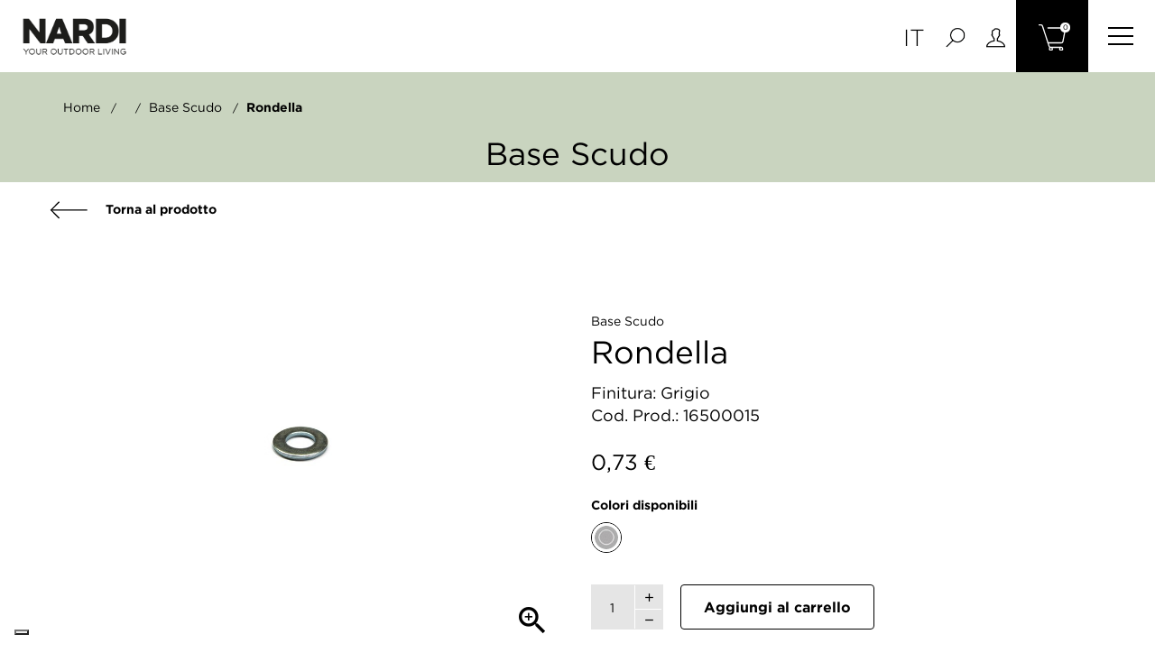

--- FILE ---
content_type: text/html; charset=utf-8
request_url: https://shop.nardioutdoor.com/it/ricambi/933-rondella.html
body_size: 11444
content:
<!doctype html>
<html lang="it"  class="default" >

<head>
    
        
  <meta charset="utf-8">


  <meta http-equiv="x-ua-compatible" content="ie=edge">



  <link rel="canonical" href="https://shop.nardioutdoor.com/it/ricambi/933-rondella.html">

  <title>Rondella</title>
  <meta name="description" content="">
  <meta name="keywords" content="">
      
                  <link rel="alternate" href="https://shop.nardioutdoor.com/it/ricambi/933-rondella.html" hreflang="it">
                  <link rel="alternate" href="https://shop.nardioutdoor.com/en/spare-parts/933-washer.html" hreflang="en-us">
        



  <meta name="viewport" content="width=device-width, initial-scale=1">



  <link rel="icon" type="image/vnd.microsoft.icon" href="/img/favicon.ico?1611667758">
  <link rel="shortcut icon" type="image/x-icon" href="/img/favicon.ico?1611667758">


  

    <link rel="stylesheet" href="https://shop.nardioutdoor.com/themes/fourwords/assets/cache/theme-9eae1b66.css" type="text/css" media="all">



   
                    
                    


           


  <script type="text/javascript">
        var LEO_COOKIE_THEME = "AP_MODULE_PANEL_CONFIG";
        var add_cart_error = "An error occurred while processing your request. Please try again";
        var ajaxsearch = "1";
        var dm_hash = "3GU8JRP1F";
        var dm_mode = 0;
        var enable_flycart_effect = 0;
        var enable_notification = 0;
        var leo_search_url = "https:\/\/shop.nardioutdoor.com\/it\/module\/leoproductsearch\/productsearch";
        var leo_token = "ac95191497ad046b59dcbc3d41d2c91f";
        var leoproductsearch_static_token = "ac95191497ad046b59dcbc3d41d2c91f";
        var leoproductsearch_token = "6ff58f9c557c8911b4c8b9df4a43c3d5";
        var lf_is_gen_rtl = false;
        var lps_show_product_img = "1";
        var lps_show_product_price = "";
        var numpro_display = "100";
        var prestashop = {"cart":{"products":[],"totals":{"total":{"type":"total","label":"Totale","amount":0,"value":"0,00\u00a0\u20ac"},"total_including_tax":{"type":"total","label":"Totale (IVA incl.)","amount":0,"value":"0,00\u00a0\u20ac"},"total_excluding_tax":{"type":"total","label":"Totale (IVA escl.)","amount":0,"value":"0,00\u00a0\u20ac"}},"subtotals":{"products":{"type":"products","label":"Totale parziale","amount":0,"value":"0,00\u00a0\u20ac"},"discounts":null,"shipping":{"type":"shipping","label":"Spedizione","amount":0,"value":"Gratis"},"tax":null},"products_count":0,"summary_string":"0 articoli","vouchers":{"allowed":1,"added":[]},"discounts":[],"minimalPurchase":0,"minimalPurchaseRequired":""},"currency":{"name":"Euro","iso_code":"EUR","iso_code_num":"978","sign":"\u20ac"},"customer":{"lastname":null,"firstname":null,"email":null,"birthday":null,"newsletter":null,"newsletter_date_add":null,"optin":null,"website":null,"company":null,"siret":null,"ape":null,"is_logged":false,"gender":{"type":null,"name":null},"addresses":[]},"language":{"name":"Italiano (Italian)","iso_code":"it","locale":"it-IT","language_code":"it","is_rtl":"0","date_format_lite":"d\/m\/Y","date_format_full":"d\/m\/Y H:i:s","id":1},"page":{"title":"","canonical":null,"meta":{"title":"Rondella","description":"","keywords":"","robots":"index"},"page_name":"product","body_classes":{"lang-it":true,"lang-rtl":false,"country-IT":true,"currency-EUR":true,"layout-full-width":true,"page-product":true,"tax-display-disabled":true,"product-id-933":true,"product-rondella":true,"product-id-category-4":true,"product-id-manufacturer-0":true,"product-id-supplier-0":true,"product-available-for-order":true},"admin_notifications":[]},"shop":{"name":"Store dei Ricambi Originali Nardi S.p.A.","logo":"\/img\/localnardistorecom-logo-1602247313.jpg","stores_icon":"\/img\/logo_stores.png","favicon":"\/img\/favicon.ico"},"urls":{"base_url":"https:\/\/shop.nardioutdoor.com\/","current_url":"https:\/\/shop.nardioutdoor.com\/it\/ricambi\/933-rondella.html","shop_domain_url":"https:\/\/shop.nardioutdoor.com","img_ps_url":"https:\/\/shop.nardioutdoor.com\/img\/","img_cat_url":"https:\/\/shop.nardioutdoor.com\/img\/c\/","img_lang_url":"https:\/\/shop.nardioutdoor.com\/img\/l\/","img_prod_url":"https:\/\/shop.nardioutdoor.com\/img\/p\/","img_manu_url":"https:\/\/shop.nardioutdoor.com\/img\/m\/","img_sup_url":"https:\/\/shop.nardioutdoor.com\/img\/su\/","img_ship_url":"https:\/\/shop.nardioutdoor.com\/img\/s\/","img_store_url":"https:\/\/shop.nardioutdoor.com\/img\/st\/","img_col_url":"https:\/\/shop.nardioutdoor.com\/img\/co\/","img_url":"https:\/\/shop.nardioutdoor.com\/themes\/fourwords\/assets\/img\/","css_url":"https:\/\/shop.nardioutdoor.com\/themes\/fourwords\/assets\/css\/","js_url":"https:\/\/shop.nardioutdoor.com\/themes\/fourwords\/assets\/js\/","pic_url":"https:\/\/shop.nardioutdoor.com\/upload\/","pages":{"address":"https:\/\/shop.nardioutdoor.com\/it\/indirizzo","addresses":"https:\/\/shop.nardioutdoor.com\/it\/indirizzi","authentication":"https:\/\/shop.nardioutdoor.com\/it\/login","cart":"https:\/\/shop.nardioutdoor.com\/it\/carrello","category":"https:\/\/shop.nardioutdoor.com\/it\/index.php?controller=category","cms":"https:\/\/shop.nardioutdoor.com\/it\/index.php?controller=cms","contact":"https:\/\/shop.nardioutdoor.com\/it\/contattaci","discount":"https:\/\/shop.nardioutdoor.com\/it\/buoni-sconto","guest_tracking":"https:\/\/shop.nardioutdoor.com\/it\/tracciatura-ospite","history":"https:\/\/shop.nardioutdoor.com\/it\/cronologia-ordini","identity":"https:\/\/shop.nardioutdoor.com\/it\/dati-personali","index":"https:\/\/shop.nardioutdoor.com\/it\/","my_account":"https:\/\/shop.nardioutdoor.com\/it\/account","order_confirmation":"https:\/\/shop.nardioutdoor.com\/it\/conferma-ordine","order_detail":"https:\/\/shop.nardioutdoor.com\/it\/index.php?controller=order-detail","order_follow":"https:\/\/shop.nardioutdoor.com\/it\/segui-ordine","order":"https:\/\/shop.nardioutdoor.com\/it\/ordine","order_return":"https:\/\/shop.nardioutdoor.com\/it\/index.php?controller=order-return","order_slip":"https:\/\/shop.nardioutdoor.com\/it\/buono-ordine","pagenotfound":"https:\/\/shop.nardioutdoor.com\/it\/pagina-non-trovata","password":"https:\/\/shop.nardioutdoor.com\/it\/recupero-password","pdf_invoice":"https:\/\/shop.nardioutdoor.com\/it\/index.php?controller=pdf-invoice","pdf_order_return":"https:\/\/shop.nardioutdoor.com\/it\/index.php?controller=pdf-order-return","pdf_order_slip":"https:\/\/shop.nardioutdoor.com\/it\/index.php?controller=pdf-order-slip","prices_drop":"https:\/\/shop.nardioutdoor.com\/it\/offerte","product":"https:\/\/shop.nardioutdoor.com\/it\/index.php?controller=product","search":"https:\/\/shop.nardioutdoor.com\/it\/ricerca","sitemap":"https:\/\/shop.nardioutdoor.com\/it\/Mappa del sito","stores":"https:\/\/shop.nardioutdoor.com\/it\/negozi","supplier":"https:\/\/shop.nardioutdoor.com\/it\/fornitori","register":"https:\/\/shop.nardioutdoor.com\/it\/login?create_account=1","order_login":"https:\/\/shop.nardioutdoor.com\/it\/ordine?login=1"},"alternative_langs":{"it":"https:\/\/shop.nardioutdoor.com\/it\/ricambi\/933-rondella.html","en-us":"https:\/\/shop.nardioutdoor.com\/en\/spare-parts\/933-washer.html"},"theme_assets":"\/themes\/fourwords\/assets\/","actions":{"logout":"https:\/\/shop.nardioutdoor.com\/it\/?mylogout="},"no_picture_image":{"bySize":{"small_default":{"url":"https:\/\/shop.nardioutdoor.com\/img\/p\/it-default-small_default.jpg","width":98,"height":123},"cart_default":{"url":"https:\/\/shop.nardioutdoor.com\/img\/p\/it-default-cart_default.jpg","width":125,"height":157},"home_default":{"url":"https:\/\/shop.nardioutdoor.com\/img\/p\/it-default-home_default.jpg","width":400,"height":400},"medium_default":{"url":"https:\/\/shop.nardioutdoor.com\/img\/p\/it-default-medium_default.jpg","width":378,"height":472},"large_default":{"url":"https:\/\/shop.nardioutdoor.com\/img\/p\/it-default-large_default.jpg","width":800,"height":800}},"small":{"url":"https:\/\/shop.nardioutdoor.com\/img\/p\/it-default-small_default.jpg","width":98,"height":123},"medium":{"url":"https:\/\/shop.nardioutdoor.com\/img\/p\/it-default-home_default.jpg","width":400,"height":400},"large":{"url":"https:\/\/shop.nardioutdoor.com\/img\/p\/it-default-large_default.jpg","width":800,"height":800},"legend":""}},"configuration":{"display_taxes_label":false,"display_prices_tax_incl":true,"is_catalog":false,"show_prices":true,"opt_in":{"partner":false},"quantity_discount":{"type":"discount","label":"Sconto"},"voucher_enabled":1,"return_enabled":0},"field_required":[],"breadcrumb":{"links":[{"title":"Home","url":"https:\/\/shop.nardioutdoor.com\/it\/"},null,{"title":"base scudo","url":"https:\/\/shop.nardioutdoor.com\/it\/882-base-scudo.html"},{"title":"rondella","url":"https:\/\/shop.nardioutdoor.com\/it\/ricambi\/933-rondella.html"}],"count":4},"link":{"protocol_link":"https:\/\/","protocol_content":"https:\/\/"},"time":1768924058,"static_token":"ac95191497ad046b59dcbc3d41d2c91f","token":"6ff58f9c557c8911b4c8b9df4a43c3d5"};
        var psemailsubscription_subscription = "https:\/\/shop.nardioutdoor.com\/it\/module\/ps_emailsubscription\/subscription";
        var show_popup = 1;
        var type_flycart_effect = "fade";
        var url_leoproductattribute = "https:\/\/shop.nardioutdoor.com\/it\/module\/leofeature\/LeoProductAttribute";
        var vncfc_fc_url = "https:\/\/shop.nardioutdoor.com\/it\/module\/vatnumbercleaner\/vncfc?";
      </script>
<script type="text/javascript">
	var choosefile_text = "Scegli file";
	var turnoff_popup_text = "Do not show this popup again";
	
	var size_item_quickview = 82;
	var style_scroll_quickview = 'vertical';
	
	var size_item_page = 113;
	var style_scroll_page = 'horizontal';
	
	var size_item_quickview_attr = 101;	
	var style_scroll_quickview_attr = 'vertical';
	
	var size_item_popup = 160;
	var style_scroll_popup = 'vertical';
</script>


  <!-- emarketing start -->


<!-- emarketing end --><!-- @file modules\appagebuilder\views\templates\hook\header -->

<script>
	/**
	 * List functions will run when document.ready()
	 */
	var ap_list_functions = [];
	/**
	 * List functions will run when window.load()
	 */
	var ap_list_functions_loaded = [];

	/**
	 * List functions will run when document.ready() for theme
	 */

	var products_list_functions = [];
</script>


<script type="text/javascript">
	
	var FancyboxI18nClose = "Vicino";
	var FancyboxI18nNext = "Il prossimo";
	var FancyboxI18nPrev = "Precedente";
	var current_link = "http://shop.nardioutdoor.com/it/";		
	var currentURL = window.location;
	currentURL = String(currentURL);
	currentURL = currentURL.replace("https://","").replace("http://","").replace("www.","").replace( /#\w*/, "" );
	current_link = current_link.replace("https://","").replace("http://","").replace("www.","");
	var text_warning_select_txt = "Seleziona una da rimuovere?";
	var text_confirm_remove_txt = "Sei sicuro di voler rimuovere le fila piè di pagina?";
	var close_bt_txt = "Vicino";
	var list_menu = [];
	var list_menu_tmp = {};
	var list_tab = [];
	var isHomeMenu = 0;
	
</script>
<script type="text/javascript">
	(window.gaDevIds=window.gaDevIds||[]).push('d6YPbH');
	(function(i,s,o,g,r,a,m){i['GoogleAnalyticsObject']=r;i[r]=i[r]||function(){
	(i[r].q=i[r].q||[]).push(arguments)},i[r].l=1*new Date();a=s.createElement(o),
	m=s.getElementsByTagName(o)[0];a.async=1;a.src=g;m.parentNode.insertBefore(a,m)
	})(window,document,'script','https://www.google-analytics.com/analytics.js','ga');

            ga('create', 'UA-11466077-7', 'auto');
                    ga('set', 'anonymizeIp', true);
                ga('send', 'pageview');
    
    ga('require', 'ec');
</script>

<script type="text/javascript">
var _iub = _iub || [];
_iub.csConfiguration = {"askConsentAtCookiePolicyUpdate":true,"countryDetection":true,"enableLgpd":true,"enableUspr":true,"floatingPreferencesButtonDisplay":"bottom-left","lgpdAppliesGlobally":false,"perPurposeConsent":true,"siteId":2434784,"showBannerForUS":true,"usprPurposes":"s,sh,adv","whitelabel":false,"cookiePolicyId":57125114,"lang":"it", "banner":{ "acceptButtonCaptionColor":"white","acceptButtonColor":"#000000","acceptButtonDisplay":true,"backgroundColor":"white","closeButtonDisplay":false,"customizeButtonCaptionColor":"#000000","customizeButtonColor":"#e5e5e5","customizeButtonDisplay":true,"explicitWithdrawal":true,"listPurposes":true,"position":"float-bottom-center","rejectButtonCaptionColor":"white","rejectButtonColor":"#000000","rejectButtonDisplay":true,"textColor":"black" }};
</script>
<script type="text/javascript" src="https://cs.iubenda.com/autoblocking/2434784.js"></script>
<script type="text/javascript" src="//cdn.iubenda.com/cs/gpp/stub.js"></script>
<script type="text/javascript" src="//cdn.iubenda.com/cs/iubenda_cs.js" charset="UTF-8" async></script>
			<script type='text/javascript'>
				var iCallback = function(){};

				if('callback' in _iub.csConfiguration) {
					if('onConsentGiven' in _iub.csConfiguration.callback) iCallback = _iub.csConfiguration.callback.onConsentGiven;

					_iub.csConfiguration.callback.onConsentGiven = function() {
						iCallback();

						jQuery('noscript._no_script_iub').each(function (a, b) { var el = jQuery(b); el.after(el.html()); });
					};
				};
			</script>




    
  <meta property="og:type" content="product">
  <meta property="og:url" content="https://shop.nardioutdoor.com/it/ricambi/933-rondella.html">
  <meta property="og:title" content="Rondella">
  <meta property="og:site_name" content="Store dei Ricambi Originali Nardi S.p.A.">
  <meta property="og:description" content="">
  <meta property="og:image" content="https://shop.nardioutdoor.com/31610-large_default/rondella.jpg">
      <meta property="product:pretax_price:amount" content="0.6">
    <meta property="product:pretax_price:currency" content="EUR">
    <meta property="product:price:amount" content="0.73">
    <meta property="product:price:currency" content="EUR">
    
</head>

<body id="product" class="lang-it country-it currency-eur layout-full-width page-product tax-display-disabled product-id-933 product-rondella product-id-category-4 product-id-manufacturer-0 product-id-supplier-0 product-available-for-order  keep-header">


    


<main id="page">
    
            
    <header id="header">
        <div class="header-container">
            
                
  <div class="header-banner">
            <div class="inner"></div>
      </div>



  <nav class="header-nav">
    <div class="topnav">
              <div class="inner"></div>
          </div>
    <div class="bottomnav">
              <div class="inner"></div>
          </div>
  </nav>



  <div class="header-top">
          <div class="inner"><!-- @file modules\appagebuilder\views\templates\hook\ApRow -->
    <div        class="row box-header3 ApRow  has-bg bg-boxed"
                            style="background: no-repeat;"        data-bg_data=" no-repeat"        >
                                            <!-- @file modules\appagebuilder\views\templates\hook\ApColumn -->
<div    class="col-xl-2 col-lg-3 col-md-3 col-sm-3 col-xs-3 col-sp-3 col-logo ApColumn "
	    >
                    <!-- @file modules\appagebuilder\views\templates\hook\ApGenCode -->

	<div class="h-logo">    <a href="https://shop.nardioutdoor.com/">        <img class="img-fluid" src="/img/localnardistorecom-logo-1602247313.jpg" alt="Store dei Ricambi Originali Nardi S.p.A.">    </a></div>

    </div><!-- @file modules\appagebuilder\views\templates\hook\ApColumn -->
<div    class="col-xl-8 col-lg-6 col-md-6 col-sm-6 col-xs-6 col-sp-6 col-menu ApColumn "
	    >
                    
    </div><!-- @file modules\appagebuilder\views\templates\hook\ApColumn -->
<div    class="col-xl-2 col-lg-3 col-md-3 col-sm-3 col-xs-3 col-sp-3 col-info ApColumn "
	    >
                    <!-- @file modules\appagebuilder\views\templates\hook\ApModule -->
<div class="language-selector-wrapper dropdown js-dropdown popup-over" id="language-selector-label">
    <a class="popup-title" href="javascript:void(0)" data-toggle="dropdown" title="Language" aria-label="Elenco a cascata lingue">
        <i class="icon-flag"></i>
        <span>Italiano</span>
        <span class="hidden cus-sign">
      <span class="cus-name">It</span>
    </span>
        <i class="fa fa-angle-down" aria-hidden="true"></i>
    </a>
    <ul class="dropdown-menu popup-content link language-selector" aria-labelledby="language-selector-label">
                    <li  class="current" >
                <a href="https://shop.nardioutdoor.com/it/ricambi/933-rondella.html" class="dropdown-item" data-iso-code="it">
                                        Italiano
                </a>
            </li>
                    <li >
                <a href="https://shop.nardioutdoor.com/en/spare-parts/933-washer.html" class="dropdown-item" data-iso-code="en">
                                        English
                </a>
            </li>
            </ul>
</div>
<!-- @file modules\appagebuilder\views\templates\hook\ApModule -->


<!-- Block search module -->
<div id="leo_search_block_top" class="block exclusive search-by-category">
    <h4 class="title_block">Ricerca</h4>
    <form method="get" action="https://shop.nardioutdoor.com/it/index.php?controller=productsearch" id="leosearchtopbox">
        <input type="hidden" name="fc" value="module" />
        <input type="hidden" name="module" value="leoproductsearch" />
        <input type="hidden" name="controller" value="productsearch" />
        <input type="hidden" name="txt_not_found" value="nessun prodotto trovato">
        <input type="hidden" name="leoproductsearch_static_token" value="ac95191497ad046b59dcbc3d41d2c91f"/>
                <label>Prodotti della ricerca:</label>
        <div class="block_content clearfix leoproductsearch-content">
                            <div class="list-cate-wrapper">
                    <input id="leosearchtop-cate-id" name="cate" value="" type="hidden">
                    <a href="javascript:void(0)" id="dropdownListCateTop" class="select-title" rel="nofollow" data-toggle="dropdown" aria-haspopup="true" aria-expanded="false">
                        <span>Tutte le categorie</span>
                        <i class="material-icons pull-xs-right">keyboard_arrow_down</i>
                    </a>
                    <div class="list-cate dropdown-menu" aria-labelledby="dropdownListCateTop">
                        <a href="#" data-cate-id="" data-cate-name="Tutte le categorie" class="cate-item active" >Tutte le categorie</a>
                        <a href="#" data-cate-id="2" data-cate-name="Home" class="cate-item cate-level-1" >Home</a>
                        
    <a href="#" data-cate-id="3" data-cate-name="Prodotti" class="cate-item cate-level-2" >--Prodotti</a>
    <a href="#" data-cate-id="5" data-cate-name="Sedie" class="cate-item cate-level-3" >---Sedie</a>
    <a href="#" data-cate-id="18" data-cate-name="Outdoor" class="cate-item cate-level-4" >----Outdoor</a>
    <a href="#" data-cate-id="19" data-cate-name="Contract" class="cate-item cate-level-4" >----Contract</a>
    <a href="#" data-cate-id="20" data-cate-name="Sunday" class="cate-item cate-level-4" >----Sunday</a>
    <a href="#" data-cate-id="21" data-cate-name="Basic" class="cate-item cate-level-4" >----Basic</a>
    <a href="#" data-cate-id="6" data-cate-name="Tavoli" class="cate-item cate-level-3" >---Tavoli</a>
    <a href="#" data-cate-id="22" data-cate-name="Outdoor" class="cate-item cate-level-4" >----Outdoor</a>
    <a href="#" data-cate-id="23" data-cate-name="Contract" class="cate-item cate-level-4" >----Contract</a>
    <a href="#" data-cate-id="24" data-cate-name="Sunday" class="cate-item cate-level-4" >----Sunday</a>
    <a href="#" data-cate-id="25" data-cate-name="Basic" class="cate-item cate-level-4" >----Basic</a>
    <a href="#" data-cate-id="7" data-cate-name="Sgabelli" class="cate-item cate-level-3" >---Sgabelli</a>
    <a href="#" data-cate-id="26" data-cate-name="Outdoor" class="cate-item cate-level-4" >----Outdoor</a>
    <a href="#" data-cate-id="27" data-cate-name="Contract" class="cate-item cate-level-4" >----Contract</a>
    <a href="#" data-cate-id="29" data-cate-name="Basic" class="cate-item cate-level-4" >----Basic</a>
    <a href="#" data-cate-id="8" data-cate-name="Divani" class="cate-item cate-level-3" >---Divani</a>
    <a href="#" data-cate-id="30" data-cate-name="Outdoor" class="cate-item cate-level-4" >----Outdoor</a>
    <a href="#" data-cate-id="31" data-cate-name="Contract" class="cate-item cate-level-4" >----Contract</a>
    <a href="#" data-cate-id="9" data-cate-name="Lettini" class="cate-item cate-level-3" >---Lettini</a>
    <a href="#" data-cate-id="34" data-cate-name="Outdoor" class="cate-item cate-level-4" >----Outdoor</a>
    <a href="#" data-cate-id="35" data-cate-name="Contract" class="cate-item cate-level-4" >----Contract</a>
    <a href="#" data-cate-id="36" data-cate-name="Sunday" class="cate-item cate-level-4" >----Sunday</a>
    <a href="#" data-cate-id="37" data-cate-name="Basic" class="cate-item cate-level-4" >----Basic</a>
    <a href="#" data-cate-id="17" data-cate-name="Divisori modulari" class="cate-item cate-level-3" >---Divisori modulari</a>
    <a href="#" data-cate-id="43" data-cate-name="Contract" class="cate-item cate-level-4" >----Contract</a>
    <a href="#" data-cate-id="10" data-cate-name="Accessori" class="cate-item cate-level-3" >---Accessori</a>
    <a href="#" data-cate-id="38" data-cate-name="Outdoor" class="cate-item cate-level-4" >----Outdoor</a>
    <a href="#" data-cate-id="39" data-cate-name="Contract" class="cate-item cate-level-4" >----Contract</a>
    <a href="#" data-cate-id="40" data-cate-name="Sunday" class="cate-item cate-level-4" >----Sunday</a>
    <a href="#" data-cate-id="41" data-cate-name="Basic" class="cate-item cate-level-4" >----Basic</a>
    <a href="#" data-cate-id="4" data-cate-name="Ricambi" class="cate-item cate-level-2" >--Ricambi</a>
    
                    </div>
                </div>
                        <div class="leoproductsearch-result">
                <div class="leoproductsearch-loading cssload-speeding-wheel"></div>
                <input class="search_query form-control grey" type="text" id="leo_search_query_top" name="search_query" value="" placeholder="cerca..."/>
                <button type="submit" id="leo_search_top_button" class="btn btn-default button button-small">
                    <span>
                        <img src="/themes/fourwords/assets//img/search_icon_2.svg"/>
                    </span>
                </button>
            </div>
        </div>
    </form>
</div>
<script type="text/javascript">
    var blocksearch_type = 'top';
</script>
<!-- /Block search module -->
<!-- @file modules\appagebuilder\views\templates\hook\ApModule -->
<div class="userinfo-selector dropdown js-dropdown popup-over" id="_desktop_user_info">
  <a href="javascript:void(0)" data-toggle="dropdown" class="popup-title" title="Account">
    <i class="ti-user"></i>
 </a>
  <ul class="popup-content dropdown-menu user-info">
    			      <li>
	        <a
			href="https://shop.nardioutdoor.com/it/account"
			title="Accedi al tuo account cliente"
			rel="nofollow"
	        >
	          <i class="ti-lock"></i>
	          <span>Accedi</span>
	        </a>
	      </li>
	      <li>
	        <a
			href="https://shop.nardioutdoor.com/it/login?create_account=1" 
			title="Registrati"
			rel="nofollow"
	        >
	          <i class="ti-user"></i>
	          <span>Registrati</span>
	        </a>
	      </li>
	    
      	      </ul>
</div>
<!-- @file modules\appagebuilder\views\templates\hook\ApModule -->
<div id="_desktop_cart">
    <div class="blockcart cart-preview inactive" data-refresh-url="//shop.nardioutdoor.com/it/module/ps_shoppingcart/ajax">
        <div class="header">
                            <img src="/themes/fourwords/assets//img/shopping-cart.svg"/>
                <span class="cart-products-count">0</span>
                        </div>
    </div>
</div>
<!-- @file modules\appagebuilder\views\templates\hook\ApSlideShow -->
<div id="memgamenu-form_8308284603171713" class="ApMegamenu">
			
            <nav data-megamenu-id="8308284603171713" class="leo-megamenu cavas_menu navbar navbar-default enable-canvas cupshe-menu" role="navigation">
            <!-- Brand and toggle get grouped for better mobile display -->
            <div class="navbar-header">
                <button type="button" class="navbar-toggler" data-toggle="collapse" data-target=".megamenu-off-canvas-8308284603171713">
                    <span class="sr-only">navigazione Toggle</span>
                    &#9776;
                    <!--
                    <span class="icon-bar"></span>
                    <span class="icon-bar"></span>
                    <span class="icon-bar"></span>
                    -->
                </button>
            </div>
            <!-- Collect the nav links, forms, and other content for toggling -->
                        <div class="leo-top-menu megamenu-off-canvas megamenu-off-canvas-8308284603171713"><div class="row nav navbar-nav megamenu horizontal">    <div data-menu-type="category" class="col-xs-12 col-sm-6 col-md-3 nav-item tavoli " >
        <a class="nav-link has-category" href="https://shop.nardioutdoor.com/it/6-tavoli" target="_self" style="background-image: url('/themes/fourwords/assets//img/icon_tavoli.svg')">
                                                                    <span class="menu-title">Tavoli</span>
                                                                                    </a>
    </div>
    <div data-menu-type="category" class="col-xs-12 col-sm-6 col-md-3 nav-item sedie " >
        <a class="nav-link has-category" href="https://shop.nardioutdoor.com/it/5-sedie" target="_self" style="background-image: url('/themes/fourwords/assets//img/icon_sedie.svg')">
                                                                    <span class="menu-title">Sedie</span>
                                                                                    </a>
    </div>
    <div data-menu-type="category" class="col-xs-12 col-sm-6 col-md-3 nav-item sgabelli " >
        <a class="nav-link has-category" href="https://shop.nardioutdoor.com/it/7-sgabelli" target="_self" style="background-image: url('/themes/fourwords/assets//img/icon_sgabelli.svg')">
                                                                    <span class="menu-title">Sgabelli</span>
                                                                                    </a>
    </div>
    <div data-menu-type="category" class="col-xs-12 col-sm-6 col-md-3 nav-item divani " >
        <a class="nav-link has-category" href="https://shop.nardioutdoor.com/it/8-divani" target="_self" style="background-image: url('/themes/fourwords/assets//img/icon_divani.svg')">
                                                                    <span class="menu-title">Divani</span>
                                                                                    </a>
    </div>
    <div data-menu-type="category" class="col-xs-12 col-sm-6 col-md-3 nav-item lettini " >
        <a class="nav-link has-category" href="https://shop.nardioutdoor.com/it/9-lettini" target="_self" style="background-image: url('/themes/fourwords/assets//img/icon_lettini.svg')">
                                                                    <span class="menu-title">Lettini</span>
                                                                                    </a>
    </div>
    <div data-menu-type="category" class="col-xs-12 col-sm-6 col-md-3 nav-item divisori " >
        <a class="nav-link has-category" href="https://shop.nardioutdoor.com/it/17-divisori-modulari" target="_self" style="background-image: url('/themes/fourwords/assets//img/icon_divisori.svg')">
                                                                    <span class="menu-title">Divisori modulari</span>
                                                                                    </a>
    </div>
    <div data-menu-type="category" class="col-xs-12 col-sm-6 col-md-3 nav-item accessori " >
        <a class="nav-link has-category" href="https://shop.nardioutdoor.com/it/10-accessori" target="_self" style="background-image: url('/themes/fourwords/assets//img/icon_accessori.svg')">
                                                                    <span class="menu-title">Accessori</span>
                                                                                    </a>
    </div>
</div></div>
        </nav>
        <script type="text/javascript">
            list_menu_tmp.id = '8308284603171713';
            list_menu_tmp.type = 'horizontal';
                        list_menu_tmp.show_cavas =1;
                        list_menu_tmp.list_tab = list_tab;
            list_menu.push(list_menu_tmp);
            list_menu_tmp = {};
            list_tab = {};
        </script>
    
	</div>

    </div>            </div>
</div>
          </div>
  
            
        </div>
    </header>
    
        
<aside id="notifications">
  <div class="container">
    
    
    
      </div>
</aside>
    
    <section id="wrapper">
        

        
        
                    <div class="category-header d-flex" style="background-color:#C9D4BF">
                <div class="container">
                    
                        <nav data-depth="4" class="breadcrumb">
    <ol itemscope itemtype="http://schema.org/BreadcrumbList">
        
                            
                    <li itemprop="itemListElement" itemscope itemtype="http://schema.org/ListItem">
                        <a itemprop="item" href="https://shop.nardioutdoor.com/it/">
                            <span itemprop="name">Home</span>
                        </a>
                        <meta itemprop="position" content="1">
                    </li>
                
                            
                    <li itemprop="itemListElement" itemscope itemtype="http://schema.org/ListItem">
                        <a itemprop="item" href="">
                            <span itemprop="name"></span>
                        </a>
                        <meta itemprop="position" content="2">
                    </li>
                
                            
                    <li itemprop="itemListElement" itemscope itemtype="http://schema.org/ListItem">
                        <a itemprop="item" href="https://shop.nardioutdoor.com/it/882-base-scudo.html">
                            <span itemprop="name">base scudo</span>
                        </a>
                        <meta itemprop="position" content="3">
                    </li>
                
                            
                    <li itemprop="itemListElement" itemscope itemtype="http://schema.org/ListItem">
                        <a itemprop="item" href="https://shop.nardioutdoor.com/it/ricambi/933-rondella.html">
                            <span itemprop="name">rondella</span>
                        </a>
                        <meta itemprop="position" content="4">
                    </li>
                
                    
    </ol>
</nav>
                    
                    <div class="align-self-center text-xs-center">
                        <h1>
                            base scudo
                        </h1>
                    </div>
                </div>
            </div>
        
        
        
                <div class="container">
            
            
            <div class="row">
                

                
  <div id="content-wrapper" class="col-lg-12 col-xs-12">
    
      

      
<section id="main" class="product-detail product-image-thumbs-left product-image-thumbs product-thumbs-bottom" itemscope itemtype="https://schema.org/Product">
  <meta itemprop="url" content="https://shop.nardioutdoor.com/it/ricambi/933-5486-rondella.html#/37-finitura-grigio"><div class="row"><div class="col-xl-12 col-lg-12 col-md-12 col-sm-12 col-xs-12 col-sp-12"><a href="https://shop.nardioutdoor.com/it/882-base-scudo.html" class="back">
    <img src="/themes/fourwords/assets//img/arrow_left.svg"/>
    Torna al prodotto
</a>
                            </div></div><div class="row d-flex"><div class="col-xl-6 col-lg-6 col-md-6 col-sm-12 col-xs-12 col-sp-12">


  <section class="page-content" id="content" data-templateview="bottom" data-numberimage="5" data-numberimage1200="5" data-numberimage992="4" data-numberimage768="3" data-numberimage576="3" data-numberimage480="2" data-numberimage360="2" data-templatemodal="1" data-templatezoomtype="none" data-zoomposition="right" data-zoomwindowwidth="400" data-zoomwindowheight="400">
    
      <div class="images-container">
        
                  
            <div class="product-cover">
                              <img id="zoom_product" data-type-zoom="" class="js-qv-product-cover img-fluid" src="https://shop.nardioutdoor.com/31610-large_default/rondella.jpg" alt="rondella" title="rondella" itemprop="image">
                <div class="layer hidden-sm-down" data-toggle="modal" data-target="#product-modal">
                  <i class="material-icons zoom-in">&#xE8FF;</i>
                </div>
                          </div>
          

          
            <div id="thumb-gallery" class="product-thumb-images">
                                                <div class="thumb-container  active ">
                    <a href="javascript:void(0)" data-image="https://shop.nardioutdoor.com/31610-large_default/rondella.jpg" data-zoom-image="https://shop.nardioutdoor.com/31610-large_default/rondella.jpg"> 
                      <img
                        class="thumb js-thumb  selected "
                        data-image-medium-src="https://shop.nardioutdoor.com/31610-medium_default/rondella.jpg"
                        data-image-large-src="https://shop.nardioutdoor.com/31610-large_default/rondella.jpg"
                        src="https://shop.nardioutdoor.com/31610-home_default/rondella.jpg"
                        alt="rondella"
                        title="rondella"
                        itemprop="image"
                      >
                    </a>
                  </div>
                                          </div>
            
                      
                
        
      </div>
    
  </section>



  <div class="modal fade js-product-images-modal leo-product-modal" id="product-modal" data-thumbnails=".product-images-933">
  <div class="modal-dialog" role="document">
    <div class="modal-content">
      <div class="modal-body">
                <figure>
          <img class="js-modal-product-cover product-cover-modal" width="800" src="https://shop.nardioutdoor.com/31610-large_default/rondella.jpg" alt="rondella" title="rondella" itemprop="image">
          <figcaption class="image-caption">
            
              <div id="product-description-short" itemprop="description"></div>
            
          </figcaption>
        </figure>
        <aside id="thumbnails" class="thumbnails text-sm-center">
          
            <div class="product-images product-images-933">
                              <div class="thumb-container">
                  <img data-image-large-src="https://shop.nardioutdoor.com/31610-large_default/rondella.jpg" class="thumb img-fluid js-modal-thumb selected " src="https://shop.nardioutdoor.com/31610-home_default/rondella.jpg" alt="rondella" title="rondella" width="400" itemprop="image">
                </div>
               
            </div>
            
        </aside>
      </div>
    </div><!-- /.modal-content -->
  </div><!-- /.modal-dialog -->
</div><!-- /.modal -->
			
                            </div><div class="align-self-center col-xl-6 col-lg-6 col-md-6 col-sm-12 col-xs-12 col-sp-12"><p class="father-product-name">
    base scudo
</p>

	
		<h1 class="h1 product-detail-name" itemprop="name">rondella</h1>
	
<p class="attributes-block">
  <span>Finitura:</span> <span class="color-name">Grigio</span>
</p>
<p class="attributes-block">
  <span>Cod. prod.:</span> <span class="child-reference">16500015</span>
</p>

	  <div class="product-prices">
    
          

    
      <div
        class="product-price h5 "
        itemprop="offers"
        itemscope
        itemtype="https://schema.org/Offer"
      >
        <link itemprop="availability" href="https://schema.org/InStock"/>
        <meta itemprop="priceCurrency" content="EUR">

        <div class="current-price">
          <span itemprop="price" content="0.73">0,73 €</span>

                  </div>

        
                  
      </div>
    

    
          

    
          

    
          

    

    <div class="tax-shipping-delivery-label">
            
      
                        </div>
  </div>


<div class="product-actions">
  
    <form action="https://shop.nardioutdoor.com/it/carrello" method="post" id="add-to-cart-or-refresh">
      <input type="hidden" name="token" value="ac95191497ad046b59dcbc3d41d2c91f">
      <input type="hidden" name="id_product" value="933" id="product_page_product_id">
      <input type="hidden" name="id_customization" value="0" id="product_customization_id">

      
        <div class="product-variants">
    <p class="variant-label">
        Colori disponibili
    </p>
                        <div class="clearfix product-variants-item">
                                                    <ul id="group_1">
                                                    <li class="float-xs-left input-container

            instock
            ">
                                <label>
                                    <input class="input-color" type="radio" data-product-attribute="1" name="group[1]" value="37" checked="checked">
                                    <span
                                                                                        class="color texture" style="background-image: url(/img/co/37.jpg)"                 ><span class="sr-only">Grigio</span></span>
                                </label>
                            </li>
                                            </ul>
                            </div>
            </div>
      

      
              

      
        <section class="product-discounts">
  </section>
      

      
        <div class="product-add-to-cart">
            
            <div class="product-quantity clearfix">
                <div class="p-cartwapper">
                    <div class="qty clearfix">
                        <span class="control-label">Quantità</span>
                        <input
                                type="number"
                                name="qty"
                                id="quantity_wanted"
                                value="1"
                                class="input-group"
                                min="1"
                                aria-label="Quantità"
                        >
                    </div>

                    <div class="add">
                        <button
                                class="btn btn-primary add-to-cart"
                                data-button-action="add-to-cart"
                                type="submit"
                                                        >
                            <i class="icon-bag"></i>
                            Aggiungi al carrello
                        </button>
                    </div>
                    <div class="leo-compare-wishlist-button">
                        
                        
                    </div>

                    

                </div>

                
                    <div class="product-minimal-quantity">
                                            </div>
                
                
                    <span id="product-availability">
                      </span>
                

            </div>
        

    </div>
      

      
        <input class="product-refresh ps-hidden-by-js" name="refresh" type="submit" value="Aggiorna">
      
    </form>
  
</div>
                            </div><div class="col-form_id-form_2894421771262410 col-md-6 col-lg-6 col-xl-6 col-sm-12 col-xs-12 col-sp-12">

	<div class="product-tabs tabs">
	  	<ul class="nav nav-tabs" role="tablist">
		    		    <li class="nav-item">
				<a
				  class="nav-link active"
				  data-toggle="tab"
				  href="#product-details"
				  role="tab"
				  aria-controls="product-details"
				   aria-selected="true">Dettagli del prodotto</a>
			</li>
		    		    			
	  	</ul>

	  	<div class="tab-content" id="tab-content">
		   	<div class="tab-pane fade in" id="description" role="tabpanel">
		     	
		       		<div class="product-description"></div>
		     	
		   	</div>

		   	
		     	<div id="product-details" data-product="{&quot;id_shop_default&quot;:&quot;1&quot;,&quot;id_manufacturer&quot;:&quot;0&quot;,&quot;id_supplier&quot;:&quot;0&quot;,&quot;reference&quot;:&quot;540-11&quot;,&quot;is_virtual&quot;:&quot;0&quot;,&quot;delivery_in_stock&quot;:&quot;&quot;,&quot;delivery_out_stock&quot;:&quot;&quot;,&quot;id_category_default&quot;:&quot;4&quot;,&quot;on_sale&quot;:&quot;0&quot;,&quot;online_only&quot;:&quot;0&quot;,&quot;ecotax&quot;:0,&quot;minimal_quantity&quot;:&quot;1&quot;,&quot;low_stock_threshold&quot;:null,&quot;low_stock_alert&quot;:&quot;0&quot;,&quot;price&quot;:&quot;0,73\u00a0\u20ac&quot;,&quot;unity&quot;:&quot;&quot;,&quot;unit_price_ratio&quot;:&quot;0.000000&quot;,&quot;additional_shipping_cost&quot;:&quot;0.00&quot;,&quot;customizable&quot;:&quot;0&quot;,&quot;text_fields&quot;:&quot;0&quot;,&quot;uploadable_files&quot;:&quot;0&quot;,&quot;redirect_type&quot;:&quot;&quot;,&quot;id_type_redirected&quot;:&quot;0&quot;,&quot;available_for_order&quot;:&quot;1&quot;,&quot;available_date&quot;:null,&quot;show_condition&quot;:&quot;0&quot;,&quot;condition&quot;:&quot;new&quot;,&quot;show_price&quot;:&quot;1&quot;,&quot;indexed&quot;:&quot;1&quot;,&quot;visibility&quot;:&quot;both&quot;,&quot;cache_default_attribute&quot;:&quot;5486&quot;,&quot;advanced_stock_management&quot;:&quot;0&quot;,&quot;date_add&quot;:&quot;2021-01-18 16:41:42&quot;,&quot;date_upd&quot;:&quot;2026-01-20 13:01:51&quot;,&quot;pack_stock_type&quot;:&quot;3&quot;,&quot;meta_description&quot;:&quot;&quot;,&quot;meta_keywords&quot;:&quot;&quot;,&quot;meta_title&quot;:&quot;&quot;,&quot;link_rewrite&quot;:&quot;rondella&quot;,&quot;name&quot;:&quot;rondella&quot;,&quot;description&quot;:&quot;&quot;,&quot;description_short&quot;:&quot;&quot;,&quot;available_now&quot;:&quot;&quot;,&quot;available_later&quot;:&quot;&quot;,&quot;id&quot;:933,&quot;id_product&quot;:933,&quot;out_of_stock&quot;:2,&quot;new&quot;:0,&quot;id_product_attribute&quot;:5486,&quot;quantity_wanted&quot;:1,&quot;extraContent&quot;:[],&quot;allow_oosp&quot;:0,&quot;category&quot;:&quot;ricambi&quot;,&quot;category_name&quot;:&quot;Ricambi&quot;,&quot;link&quot;:&quot;https:\/\/shop.nardioutdoor.com\/it\/ricambi\/933-rondella.html&quot;,&quot;attribute_price&quot;:0.6,&quot;price_tax_exc&quot;:0.6,&quot;price_without_reduction&quot;:0.732,&quot;reduction&quot;:0,&quot;specific_prices&quot;:[],&quot;quantity&quot;:23715,&quot;quantity_all_versions&quot;:0,&quot;id_image&quot;:&quot;it-default&quot;,&quot;features&quot;:[],&quot;attachments&quot;:[],&quot;virtual&quot;:0,&quot;pack&quot;:0,&quot;packItems&quot;:[],&quot;nopackprice&quot;:0,&quot;customization_required&quot;:false,&quot;attributes&quot;:{&quot;1&quot;:{&quot;id_attribute&quot;:&quot;37&quot;,&quot;id_attribute_group&quot;:&quot;1&quot;,&quot;name&quot;:&quot;Grigio&quot;,&quot;group&quot;:&quot;Finitura&quot;,&quot;reference&quot;:&quot;16500015&quot;,&quot;ean13&quot;:&quot;&quot;,&quot;isbn&quot;:&quot;&quot;,&quot;upc&quot;:&quot;&quot;}},&quot;rate&quot;:22,&quot;tax_name&quot;:&quot;IVA IT 22%&quot;,&quot;ecotax_rate&quot;:0,&quot;unit_price&quot;:&quot;&quot;,&quot;customizations&quot;:{&quot;fields&quot;:[]},&quot;id_customization&quot;:0,&quot;is_customizable&quot;:false,&quot;show_quantities&quot;:false,&quot;quantity_label&quot;:&quot;Articolo&quot;,&quot;quantity_discounts&quot;:[],&quot;customer_group_discount&quot;:0,&quot;images&quot;:[{&quot;bySize&quot;:{&quot;small_default&quot;:{&quot;url&quot;:&quot;https:\/\/shop.nardioutdoor.com\/31610-small_default\/rondella.jpg&quot;,&quot;width&quot;:98,&quot;height&quot;:123},&quot;cart_default&quot;:{&quot;url&quot;:&quot;https:\/\/shop.nardioutdoor.com\/31610-cart_default\/rondella.jpg&quot;,&quot;width&quot;:125,&quot;height&quot;:157},&quot;home_default&quot;:{&quot;url&quot;:&quot;https:\/\/shop.nardioutdoor.com\/31610-home_default\/rondella.jpg&quot;,&quot;width&quot;:400,&quot;height&quot;:400},&quot;medium_default&quot;:{&quot;url&quot;:&quot;https:\/\/shop.nardioutdoor.com\/31610-medium_default\/rondella.jpg&quot;,&quot;width&quot;:378,&quot;height&quot;:472},&quot;large_default&quot;:{&quot;url&quot;:&quot;https:\/\/shop.nardioutdoor.com\/31610-large_default\/rondella.jpg&quot;,&quot;width&quot;:800,&quot;height&quot;:800}},&quot;small&quot;:{&quot;url&quot;:&quot;https:\/\/shop.nardioutdoor.com\/31610-small_default\/rondella.jpg&quot;,&quot;width&quot;:98,&quot;height&quot;:123},&quot;medium&quot;:{&quot;url&quot;:&quot;https:\/\/shop.nardioutdoor.com\/31610-home_default\/rondella.jpg&quot;,&quot;width&quot;:400,&quot;height&quot;:400},&quot;large&quot;:{&quot;url&quot;:&quot;https:\/\/shop.nardioutdoor.com\/31610-large_default\/rondella.jpg&quot;,&quot;width&quot;:800,&quot;height&quot;:800},&quot;legend&quot;:&quot;rondella&quot;,&quot;cover&quot;:&quot;1&quot;,&quot;id_image&quot;:&quot;31610&quot;,&quot;position&quot;:&quot;1&quot;,&quot;associatedVariants&quot;:[&quot;5486&quot;]}],&quot;cover&quot;:{&quot;bySize&quot;:{&quot;small_default&quot;:{&quot;url&quot;:&quot;https:\/\/shop.nardioutdoor.com\/31610-small_default\/rondella.jpg&quot;,&quot;width&quot;:98,&quot;height&quot;:123},&quot;cart_default&quot;:{&quot;url&quot;:&quot;https:\/\/shop.nardioutdoor.com\/31610-cart_default\/rondella.jpg&quot;,&quot;width&quot;:125,&quot;height&quot;:157},&quot;home_default&quot;:{&quot;url&quot;:&quot;https:\/\/shop.nardioutdoor.com\/31610-home_default\/rondella.jpg&quot;,&quot;width&quot;:400,&quot;height&quot;:400},&quot;medium_default&quot;:{&quot;url&quot;:&quot;https:\/\/shop.nardioutdoor.com\/31610-medium_default\/rondella.jpg&quot;,&quot;width&quot;:378,&quot;height&quot;:472},&quot;large_default&quot;:{&quot;url&quot;:&quot;https:\/\/shop.nardioutdoor.com\/31610-large_default\/rondella.jpg&quot;,&quot;width&quot;:800,&quot;height&quot;:800}},&quot;small&quot;:{&quot;url&quot;:&quot;https:\/\/shop.nardioutdoor.com\/31610-small_default\/rondella.jpg&quot;,&quot;width&quot;:98,&quot;height&quot;:123},&quot;medium&quot;:{&quot;url&quot;:&quot;https:\/\/shop.nardioutdoor.com\/31610-home_default\/rondella.jpg&quot;,&quot;width&quot;:400,&quot;height&quot;:400},&quot;large&quot;:{&quot;url&quot;:&quot;https:\/\/shop.nardioutdoor.com\/31610-large_default\/rondella.jpg&quot;,&quot;width&quot;:800,&quot;height&quot;:800},&quot;legend&quot;:&quot;rondella&quot;,&quot;cover&quot;:&quot;1&quot;,&quot;id_image&quot;:&quot;31610&quot;,&quot;position&quot;:&quot;1&quot;,&quot;associatedVariants&quot;:[&quot;5486&quot;]},&quot;has_discount&quot;:false,&quot;discount_type&quot;:null,&quot;discount_percentage&quot;:null,&quot;discount_percentage_absolute&quot;:null,&quot;discount_amount&quot;:null,&quot;discount_amount_to_display&quot;:null,&quot;price_amount&quot;:0.73,&quot;unit_price_full&quot;:&quot;&quot;,&quot;show_availability&quot;:true,&quot;availability_date&quot;:null,&quot;availability_message&quot;:&quot;&quot;,&quot;availability&quot;:&quot;available&quot;}" style="display: none">
    
                    <div class="product-reference">
                <label class="label">Riferimento </label>
                <span itemprop="sku">16500015</span>
            </div>
            
</div>
		   	

		   	
		     			   	
		   	
		   			</div>
	</div>
                            </div></div>

	  <footer class="page-footer">
	    
	    	<!-- Footer content -->
	    
	  </footer>
	
</section>


  
    
  </div>


                
            </div>
                    </div>
                
    </section>

    <footer id="footer" class="footer-container">
        
            
  <div class="footer-top">
          <div class="inner"></div>
      </div>


  <div class="footer-center">
          <div class="inner"><!-- @file modules\appagebuilder\views\templates\hook\ApRow -->
    <div        class="row ApRow  has-bg bg-boxed"
                            style="background: no-repeat;"        data-bg_data=" no-repeat"        >
                                            <!-- @file modules\appagebuilder\views\templates\hook\ApColumn -->
<div    class="col-xl-7 col-lg-10 col-md-10 col-sm-12 col-xs-12 col-sp-12 offset-md-1 offset-lg-1 social-icons ApColumn "
	    >
                    <!-- @file modules\appagebuilder\views\templates\hook\ApModule -->


    <div class="block-social">
        <ul>
                            <li>
                    <a href="https://www.facebook.com/nardi.outdoor" title="Facebook" target="_blank">
                        <img src="/themes/fourwords/assets//img/facebook.svg" class="normal">
                        <img src="/themes/fourwords/assets//img/facebook_hover.svg" class="hover">
                    </a>
                </li>
                            <li>
                    <a href="https://instagram.com/nardioutdoor" title="Instagram" target="_blank">
                        <img src="/themes/fourwords/assets//img/instagram.svg" class="normal">
                        <img src="/themes/fourwords/assets//img/instagram_hover.svg" class="hover">
                    </a>
                </li>
                            <li>
                    <a href="https://www.pinterest.it/nardioutdoor/" title="Pinterest" target="_blank">
                        <img src="/themes/fourwords/assets//img/pinterest.svg" class="normal">
                        <img src="/themes/fourwords/assets//img/pinterest_hover.svg" class="hover">
                    </a>
                </li>
                            <li>
                    <a href="https://www.youtube.com/channel/UCiO0ZP7_4X1rvaTBXjc1FGQ" title="YouTube" target="_blank">
                        <img src="/themes/fourwords/assets//img/youtube.svg" class="normal">
                        <img src="/themes/fourwords/assets//img/youtube_hover.svg" class="hover">
                    </a>
                </li>
                            <li>
                    <a href="https://www.linkedin.com/company/9199043/admin/" title="LinkedIn" target="_blank">
                        <img src="/themes/fourwords/assets//img/linkedin.svg" class="normal">
                        <img src="/themes/fourwords/assets//img/linkedin_hover.svg" class="hover">
                    </a>
                </li>
                    </ul>
    </div>


    </div><!-- @file modules\appagebuilder\views\templates\hook\ApColumn -->
<div    class="col-xl-4 col-lg-4 col-md-12 col-sm-12 col-xs-12 col-sp-12 hidden-lg-down ApColumn "
	    >
                    <!-- @file modules\appagebuilder\views\templates\hook\ApBlockLink -->
            <div class="block ApLink footer-links ApBlockLink">
                        
                            <ul>
                                                            <li><a href="https://shop.nardioutdoor.com/it/contattaci" target="_self">Contattaci</a></li>
                                                                                <li><a href="https://shop.nardioutdoor.com/it/content/1-consegna" target="_self">Consegna</a></li>
                                                                                <li><a href="https://shop.nardioutdoor.com/it/content/2-note-legali" target="_self">Note legali</a></li>
                                                                                <li><a href="https://shop.nardioutdoor.com/it/content/3-condizioni-generali-di-vendita" target="_self">Condizioni generali di vendita</a></li>
                                                                                <li><a href="https://shop.nardioutdoor.com/it/content/5-pagamento-sicuro" target="_self">Pagamento sicuro</a></li>
                                                                                <li><a href="https://shop.nardioutdoor.com/it/content/6-privacy-policy" target="_self">Privacy</a></li>
                                                                                <li><a href="https://shop.nardioutdoor.com/it/content/7-cookies" target="_self">Cookies</a></li>
                                                    </ul>
                    </div>
    
    </div>            </div>
<!-- @file modules\appagebuilder\views\templates\hook\ApRow -->
    <div        class="row ApRow  has-bg bg-boxed"
                            style="background: no-repeat;"        data-bg_data=" no-repeat"        >
                                            <!-- @file modules\appagebuilder\views\templates\hook\ApColumn -->
<div    class="col-xl-2 col-lg-2 col-md-2 col-sm-3 col-xs-12 col-sp-12 offset-md-1 offset-lg-1 no-padding-left ApColumn "
	    >
                    <!-- @file modules\appagebuilder\views\templates\hook\ApGeneral -->
<div     class="block footer-text ApHtml">
	                    <div class="block_content"><p><strong>NARDI S.p.A.</strong><br /> Via delle Stangà, 14 <br /> Chiampo (VI) - IT</p></div>
    	</div>
    </div><!-- @file modules\appagebuilder\views\templates\hook\ApColumn -->
<div    class="col-xl-2 col-lg-2 col-md-2 col-sm-3 col-xs-12 col-sp-12 no-padding-left ApColumn "
	    >
                    <!-- @file modules\appagebuilder\views\templates\hook\ApGeneral -->
<div     class="block footer-text padding-xs-top ApHtml">
	                    <div class="block_content"><p>p.i. - c.f. 02114700244 <br /> Registro Imprese <br /> VI 02114700244</p></div>
    	</div>
    </div><!-- @file modules\appagebuilder\views\templates\hook\ApColumn -->
<div    class="col-xl-2 col-lg-2 col-md-2 col-sm-3 col-xs-12 col-sp-12 no-padding-left ApColumn "
	    >
                    <!-- @file modules\appagebuilder\views\templates\hook\ApGeneral -->
<div     class="block footer-text padding-xs-top ApHtml">
	                    <div class="block_content"><p>REA 207085 <br /> Capitale sociale <br /> € 6.000.000 int. versato</p></div>
    	</div>
    </div><!-- @file modules\appagebuilder\views\templates\hook\ApColumn -->
<div    class="col-xl-2 col-lg-2 col-md-2 col-sm-3 col-xs-12 col-sp-12 no-padding-left ApColumn "
	    >
                    <!-- @file modules\appagebuilder\views\templates\hook\ApGenCode -->

	<img src="/themes/fourwords/assets//img/DNV_ITA_logo.svg" class="img-fluid padding-xs-top"/>

    </div><!-- @file modules\appagebuilder\views\templates\hook\ApColumn -->
<div    class="col-xl-2-4 col-lg-2-4 col-md-2-4 col-sm-12 col-xs-12 col-sp-12 hidden-xl-up no-padding-left ApColumn "
	    >
                    <!-- @file modules\appagebuilder\views\templates\hook\ApBlockLink -->
            <div class="block ApLink footer-links ApBlockLink">
                        
                            <ul>
                                                            <li><a href="https://shop.nardioutdoor.com/it/contattaci" target="_self">Contattaci</a></li>
                                                                                <li><a href="https://shop.nardioutdoor.com/it/content/1-consegna" target="_self">Consegna</a></li>
                                                                                <li><a href="https://shop.nardioutdoor.com/it/content/2-note-legali" target="_self">Note legali</a></li>
                                                                                <li><a href="https://shop.nardioutdoor.com/it/content/3-condizioni-generali-di-vendita" target="_self">Condizioni generali di vendita</a></li>
                                                                                <li><a href="https://shop.nardioutdoor.com/it/content/5-pagamento-sicuro" target="_self">Pagamento sicuro</a></li>
                                                                                <li><a href="https://shop.nardioutdoor.com/it/content/6-privacy-policy" target="_self">Privacy</a></li>
                                                                                <li><a href="https://shop.nardioutdoor.com/it/content/7-cookies" target="_self">Cookies</a></li>
                                                    </ul>
                    </div>
    
    </div>            </div>

</div>
      </div>


  <div class="footer-bottom">
          <div class="inner"></div>
      </div>
        
    </footer>
                <div id="back-top"><a href="#" class="fa fa-angle-double-up"></a></div>
    
</main>


                       <script async type="text/javascript" src="https://shop.nardioutdoor.com/themes/fourwords/assets/cache/bottom-658d9365.js" ></script>
             
    


<script type="text/javascript">
	var choosefile_text = "Scegli file";
	var turnoff_popup_text = "Do not show this popup again";
	
	var size_item_quickview = 82;
	var style_scroll_quickview = 'vertical';
	
	var size_item_page = 113;
	var style_scroll_page = 'horizontal';
	
	var size_item_quickview_attr = 101;	
	var style_scroll_quickview_attr = 'vertical';
	
	var size_item_popup = 160;
	var style_scroll_popup = 'vertical';
</script>


    

</body>

</html>

--- FILE ---
content_type: image/svg+xml
request_url: https://shop.nardioutdoor.com/themes/fourwords/assets//img/pinterest.svg
body_size: 675
content:
<?xml version="1.0" encoding="utf-8"?>
<!-- Generator: Adobe Illustrator 22.1.0, SVG Export Plug-In . SVG Version: 6.00 Build 0)  -->
<svg version="1.1" xmlns="http://www.w3.org/2000/svg" xmlns:xlink="http://www.w3.org/1999/xlink" x="0px" y="0px" width="33.8px"
	 height="33.8px" viewBox="0 0 33.8 33.8" style="enable-background:new 0 0 33.8 33.8;" xml:space="preserve">
<style type="text/css">
	.st0{fill:#E2E1E1;}
</style>
<g id="Livello_1">
	<path class="st0" d="M11.9,33c1.8-2.5,2.4-5.4,3.1-8.3c0.8,1.1,1.8,1.6,3,1.8c1.9,0.3,3.7-0.2,5.3-1.2c2.2-1.5,3.5-3.7,4.1-6.2
		c0.5-2.2,0.5-4.4-0.3-6.6c-1.1-2.8-3.2-4.7-6-5.6C17.4,5.7,13.9,6,10.6,8c-2.8,1.7-4.2,4.3-4.5,7.6c-0.2,2,0.3,3.8,1.3,5.5
		C8,21.9,8.6,22.6,9.4,23c0.5,0.2,0.6,0.2,0.7-0.3c0.1-0.5,0.3-1.1,0.4-1.6c0-0.2,0-0.5-0.1-0.6c-1.9-2.7-1.5-6.5,0.8-8.9
		c1.7-1.7,3.8-2.4,6.1-2.2c1,0.1,2,0.3,2.9,0.8c2.1,1.1,3.3,2.9,3.5,5.2c0.2,1.9-0.1,3.7-0.9,5.4C22.3,22,21.4,23,20,23.6
		c-0.8,0.3-1.6,0.4-2.5,0c-1.1-0.5-1.7-1.6-1.4-2.7c0.3-1.3,0.7-2.6,1.1-3.9c0.2-0.8,0.4-1.5,0.3-2.3c-0.2-1.6-1.6-2.4-3.1-1.7
		c-1.1,0.5-1.6,1.5-1.9,2.6c-0.3,1.2-0.2,2.4,0.2,3.5c0.1,0.2,0.1,0.5,0,0.7c-0.6,2.7-1.3,5.5-1.9,8.2c-0.3,1.3-0.2,2.7-0.1,4
		c0,0.2,0,0.4,0,0.6C3.7,30-1.9,21.7,0.6,12.3C3.1,3.1,13-2.2,22.2,0.8c9.1,3,13.9,13.1,10.5,22.1C29.1,32,19.5,35.5,11.9,33z"/>
</g>
<g id="Layer_1_1_">
</g>
</svg>


--- FILE ---
content_type: image/svg+xml
request_url: https://shop.nardioutdoor.com/themes/fourwords/assets//img/instagram.svg
body_size: 757
content:
<?xml version="1.0" encoding="utf-8"?>
<!-- Generator: Adobe Illustrator 16.0.4, SVG Export Plug-In . SVG Version: 6.00 Build 0)  -->
<!DOCTYPE svg PUBLIC "-//W3C//DTD SVG 1.1//EN" "http://www.w3.org/Graphics/SVG/1.1/DTD/svg11.dtd">
<svg version="1.1" xmlns="http://www.w3.org/2000/svg" xmlns:xlink="http://www.w3.org/1999/xlink" x="0px" y="0px"
	 width="33.788px" height="33.79px" viewBox="0 0 33.788 33.79" enable-background="new 0 0 33.788 33.79" xml:space="preserve">
<g id="Layer_1">
</g>
<g id="footer">
	<g>
		<g>
			<g>
				<path fill="#E2E1E1" d="M16.894,20.277c1.864,0,3.383-1.517,3.383-3.382c0-0.737-0.24-1.417-0.639-1.972
					c-0.614-0.852-1.613-1.411-2.742-1.411c-1.129,0-2.128,0.558-2.744,1.41c-0.4,0.555-0.639,1.235-0.64,1.971
					C13.511,18.76,15.029,20.277,16.894,20.277z"/>
				<polygon fill="#E2E1E1" points="24.28,12.757 24.28,9.922 24.28,9.5 23.856,9.502 21.022,9.511 21.032,12.769 				"/>
				<path fill="#E2E1E1" d="M16.894,0C7.579,0,0,7.58,0,16.896C0,26.211,7.579,33.79,16.894,33.79
					c9.316,0,16.894-7.58,16.894-16.895C33.788,7.58,26.211,0,16.894,0z M26.503,14.924v7.866c0,2.049-1.666,3.715-3.714,3.715H11
					c-2.048,0-3.713-1.666-3.713-3.715v-7.866V11c0-2.048,1.666-3.713,3.713-3.713h11.789c2.049,0,3.715,1.666,3.715,3.713V14.924z"
					/>
				<path fill="#E2E1E1" d="M22.149,16.896c0,2.896-2.356,5.255-5.255,5.255c-2.898,0-5.254-2.358-5.254-5.255
					c0-0.697,0.139-1.363,0.385-1.972H9.157v7.866c0,1.018,0.825,1.84,1.841,1.84h11.789c1.015,0,1.841-0.822,1.841-1.84v-7.866
					h-2.869C22.009,15.531,22.149,16.198,22.149,16.896z"/>
			</g>
		</g>
	</g>
</g>
</svg>


--- FILE ---
content_type: image/svg+xml
request_url: https://shop.nardioutdoor.com/themes/fourwords/assets//img/linkedin_hover.svg
body_size: 561
content:
<?xml version="1.0" encoding="utf-8"?>
<!-- Generator: Adobe Illustrator 22.1.0, SVG Export Plug-In . SVG Version: 6.00 Build 0)  -->
<svg version="1.1" id="Layer_1" xmlns="http://www.w3.org/2000/svg" xmlns:xlink="http://www.w3.org/1999/xlink" x="0px" y="0px"
	 width="33.8px" height="33.8px" viewBox="0 0 33.8 33.8" style="enable-background:new 0 0 33.8 33.8;" xml:space="preserve">
<g id="Layer_1_1_">
</g>
<path d="M0,16.9C0,7.5,7.6,0,16.9,0C26,0,33.8,7.3,33.8,17c0,9.4-7.5,16.8-17,16.8C7.4,33.8,0,26.1,0,16.9z M18.6,14.7
	c0-0.4,0-0.7,0-1.1c0-0.3-0.1-0.4-0.4-0.4c-1.1,0-2.1,0-3.2,0c-0.2,0-0.3,0.1-0.3,0.3c0,3.7,0,7.3,0,11c0,0.3,0.1,0.3,0.3,0.3
	c1,0,2.1,0,3.1,0c0.3,0,0.4-0.1,0.4-0.4c0-2,0-4,0-6c0-0.7,0.2-1.4,0.7-1.9c0.8-0.8,2.6-0.8,3.1,0.8c0.1,0.3,0.1,0.7,0.1,1
	c0,2,0,4,0,6c0,0.3,0.1,0.5,0.5,0.5c1,0,2,0,3.1,0c0.4,0,0.5-0.1,0.5-0.5c0-2,0-4,0-6c0-0.6,0-1.2-0.1-1.8c-0.6-3-2.9-4.1-5.4-3.6
	C20,13.3,19.2,13.9,18.6,14.7z M12.6,19.1c0-1.8,0-3.6,0-5.4c0-0.4-0.1-0.5-0.5-0.5c-1,0-2,0-3.1,0c-0.3,0-0.4,0.1-0.4,0.4
	c0,3.6,0,7.2,0,10.8c0,0.3,0.1,0.4,0.4,0.4c1,0,2,0,3.1,0c0.4,0,0.5-0.1,0.5-0.5C12.6,22.7,12.6,20.9,12.6,19.1z M12.9,9.8
	c0-1.2-0.9-2.1-2.2-2.1c-1.3,0-2.2,0.9-2.2,2c0,1.2,0.9,2.1,2.2,2.1C11.9,11.8,12.9,11,12.9,9.8z"/>
</svg>
